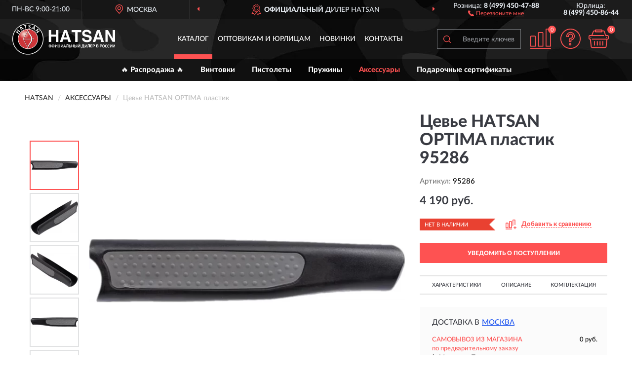

--- FILE ---
content_type: image/svg+xml
request_url: https://hatsanrussia.ru/image/catalog/logo.svg
body_size: 3287
content:
<?xml version="1.0" encoding="UTF-8"?>
<!DOCTYPE svg PUBLIC "-//W3C//DTD SVG 1.1//EN" "http://www.w3.org/Graphics/SVG/1.1/DTD/svg11.dtd">
<!-- Creator: CorelDRAW X6 -->
<svg xmlns="http://www.w3.org/2000/svg" xml:space="preserve" width="208px" height="64px" version="1.1" style="shape-rendering:geometricPrecision; text-rendering:geometricPrecision; image-rendering:optimizeQuality; fill-rule:evenodd; clip-rule:evenodd"
viewBox="0 0 3231 982"
 xmlns:xlink="http://www.w3.org/1999/xlink"
 data-name="Layer 1">
 <defs>
  <style type="text/css">
   <![CDATA[
    .fil1 {fill:black;fill-rule:nonzero}
    .fil2 {fill:#CD3539;fill-rule:nonzero}
    .fil3 {fill:#FEFEFE;fill-rule:nonzero}
    .fil0 {fill:#FEFEFE;fill-rule:nonzero}
    .fil4 {fill:url(#id0)}
   ]]>
  </style>
  <radialGradient id="id0" gradientUnits="objectBoundingBox" cx="42.9998%" cy="38.0011%" r="37.0002%" fx="42.9998%" fy="38.0011%">
   <stop offset="0" style="stop-color:#F7E6DC"/>
   <stop offset="0.0117647" style="stop-color:#F7E6DC"/>
   <stop offset="1" style="stop-color:#CD3539"/>
  </radialGradient>
 </defs>
 <g id="Слой_x0020_1">
  <metadata id="CorelCorpID_0Corel-Layer"/>
  <g id="_662200896">
   <path class="fil0" d="M0 491c0,271 220,491 491,491 271,0 491,-220 491,-491 0,-271 -220,-491 -491,-491 -271,0 -491,220 -491,491z"/>
   <path class="fil1" d="M961 491c0,259 -210,470 -470,470 -260,0 -470,-210 -470,-470 0,-260 210,-470 470,-470 260,0 470,210 470,470z"/>
   <path class="fil2" d="M183 491c0,170 138,308 308,308 170,0 308,-138 308,-308 0,-170 -138,-308 -308,-308 -170,0 -308,138 -308,308z"/>
   <polygon class="fil3" points="193,330 100,263 113,244 151,272 178,234 141,207 154,188 247,256 233,274 193,245 165,282 206,312 "/>
   <path class="fil3" d="M278 176l-11 -49 0 0 39 32 -28 18zm9 46l-5 -27 40 -25 22 17 22 -13 -98 -74 -22 14 22 121 20 -12z"/>
   <polygon class="fil3" points="414,164 396,69 363,75 360,58 447,40 450,58 418,64 437,159 "/>
   <path class="fil3" d="M576 50l-4 19c-7,-4 -15,-7 -23,-8 -5,-1 -10,0 -13,3 -4,2 -6,6 -6,11 -1,5 3,10 11,15 14,8 21,12 23,14 8,7 11,16 10,27 -1,12 -7,20 -16,25 -8,4 -18,6 -31,4 -8,-1 -17,-4 -29,-8l5 -20c8,6 16,9 25,10 5,1 10,0 14,-2 5,-2 8,-6 8,-10 1,-6 -3,-11 -11,-16 -14,-9 -22,-13 -23,-14 -8,-7 -11,-16 -10,-26 1,-11 6,-20 15,-25 8,-5 17,-6 29,-5 10,1 19,4 27,7z"/>
   <path class="fil3" d="M650 146l37 -34 0 0 -7 50 -30 -15zm-35 31l21 -19 41 22 -3 28 23 12 13 -123 -23 -12 -92 81 21 11z"/>
   <polygon class="fil3" points="717,238 805,164 823,186 786,275 851,219 865,236 778,310 760,289 797,200 797,200 731,255 "/>
   <path class="fil2" d="M183 491c0,170 138,308 308,308 170,0 308,-138 308,-308 0,-170 -138,-308 -308,-308 -170,0 -308,138 -308,308z"/>
   <path class="fil4" d="M183 491c0,10 1,21 2,31l0 0c47,42 108,67 175,67l0 0c146,0 263,-118 263,-263l0 0c0,-45 -11,-88 -32,-125l0 0c-32,-11 -65,-17 -101,-17 -170,0 -308,138 -308,308l0 0z"/>
   <path class="fil1" d="M655 513l0 -14 -25 0c-2,71 -39,120 -73,163l-22 30c-34,48 -33,99 -33,99l0 11 -160 -307 160 -309 0 11c0,0 -1,51 33,99l22 30c34,43 71,92 73,163l25 0 0 -14 35 20 -35 20zm-170 -275c-7,13 -108,211 -127,249l243 0c-1,-54 -40,-111 -72,-157l-15 -22c-19,-28 -26,-54 -30,-71zm116 261l-244 0c17,34 121,237 128,249 3,-17 11,-42 30,-71l15 -22c31,-46 70,-103 72,-157z"/>
   <path class="fil3" d="M491 190c166,0 301,135 301,301 0,166 -135,301 -301,301 -166,0 -301,-135 -301,-301 0,-166 135,-301 301,-301zm0 -14c-174,0 -315,141 -315,315 0,174 141,315 315,315 174,0 315,-141 315,-315 0,-174 -141,-315 -315,-315z"/>
   <path class="fil3" d="M683 491l-35 -20 0 14 -25 0c-2,-71 -39,-120 -73,-163l-22 -30c-34,-48 -33,-99 -33,-99l0 -11 -160 309 160 307 0 -11c0,-1 -1,-51 33,-99l22 -30c34,-43 71,-92 73,-163l25 0 0 14 35 -20zm-175 -184l15 22c31,46 70,103 72,157l-243 0c19,-38 120,-237 127,-249 3,17 11,42 30,71zm15 347l-15 22c-19,28 -26,54 -30,71 -6,-13 -110,-215 -128,-249l244 0c-2,54 -40,111 -72,157z"/>
   <g>
    <path class="fil0" d="M1370 416l0 167 78 0 0 -371 -78 0 0 141 -145 0 0 -141 -78 0 0 371 78 0 0 -167 145 0zm232 90l137 0 24 77 84 0 -131 -371 -89 0 -132 371 82 0 26 -77zm68 -211l1 0 46 147 -95 0 48 -147zm384 -18l112 0 0 -66 -302 0 0 66 112 0 0 306 78 0 0 -306zm139 191c0,46 23,124 159,124 33,0 146,-10 146,-122 0,-67 -47,-87 -97,-100l-91 -22c-16,-4 -39,-10 -39,-39 0,-34 35,-44 65,-44 68,0 74,39 76,56l74 0c-1,-46 -31,-120 -145,-120 -121,0 -143,73 -143,114 0,82 58,95 118,109l40 9c39,9 67,17 67,46 0,39 -41,48 -78,48 -68,0 -78,-39 -79,-60l-74 0zm443 38l137 0 24 77 84 0 -131 -371 -89 0 -132 371 82 0 26 -77zm68 -211l1 0 46 147 -95 0 48 -147zm453 175l-1 0 -147 -259 -82 0 0 371 72 0 0 -265 1 0 152 265 78 0 0 -371 -72 0 0 259z"/>
    <path class="fil0" d="M1219 729c0,4 -1,9 -3,13 -2,4 -4,7 -8,9 -3,2 -7,4 -12,5 -4,1 -9,2 -13,2 -4,0 -9,-1 -13,-2 -4,-1 -8,-4 -12,-5 -3,-2 -5,-5 -8,-9 -2,-4 -3,-8 -3,-13l0 -33c0,-4 1,-9 3,-13 2,-4 4,-7 8,-9 4,-2 7,-4 12,-5 4,-1 8,-2 13,-2 4,0 9,1 13,2 4,1 8,4 12,5 4,2 5,5 8,9 2,4 3,8 3,13l0 33 0 1 1 0 -1 0 1 0 -1 0zm-18 -30c0,-3 -1,-5 -1,-8 -1,-2 -2,-4 -4,-4 -1,-1 -4,-2 -5,-3 -2,-1 -4,-1 -7,-1 -2,0 -4,1 -7,1 -2,1 -4,1 -5,3 -1,1 -3,3 -4,4 -1,2 -1,4 -1,8l0 27c0,3 1,5 1,8 1,2 2,4 4,5 1,1 4,2 5,3 2,1 4,1 7,1 2,0 4,-1 7,-1 2,-1 4,-1 5,-3 1,-1 3,-3 4,-5 1,-2 1,-4 1,-8l0 -27zm87 -29c4,0 9,1 15,3 4,1 8,4 12,7 4,3 5,7 8,11 2,4 3,8 3,13l0 13c0,4 -1,9 -2,13 -2,4 -4,8 -8,11 -3,3 -7,5 -12,7 -4,2 -9,2 -15,3l0 8 -18 0 0 -8c-5,-1 -11,-1 -15,-3 -4,-2 -8,-4 -12,-7 -3,-3 -5,-7 -8,-11 -2,-4 -2,-8 -2,-13l0 -13c0,-4 1,-9 3,-13 2,-4 4,-8 8,-11 4,-3 7,-5 12,-7 4,-1 9,-2 13,-3l0 -4 18 0 0 4 -1 -1 1 0 -1 -1 1 1 0 0 0 0zm18 35c0,-5 -1,-11 -4,-13 -4,-4 -8,-4 -13,-5l0 48c5,0 9,-2 13,-4 4,-4 5,-8 5,-13l0 -9 0 -1 -1 0 -1 -1 1 0 0 0zm-54 9c0,3 1,5 1,8 1,2 2,4 4,5 1,1 4,3 5,4 2,1 4,1 7,1l0 -48c-2,0 -4,1 -7,1 -2,1 -4,2 -5,4 -1,1 -3,4 -4,5 -1,2 -1,4 -1,8l0 9 0 -1 0 1 0 0 0 0 0 1 0 0 0 0zm143 -16l-9 13c-1,1 -2,4 -4,7 -1,2 -4,4 -4,8 -2,3 -4,5 -5,9 -2,3 -4,5 -5,9 -2,3 -4,5 -4,8 -1,2 -3,4 -4,7l-16 0 0 -91 18 0 0 60 1 0 20 -30 20 -31 16 0 0 91 -18 0 0 -60 -1 0 -1 0 -1 -1 1 0 1 -1 -2 1 -1 0 0 0zm105 -32l0 75 8 0 0 36 -16 0 0 -20 -61 0 0 -91 18 0 0 75 34 0 0 -75 20 0 -1 0 0 -1 -1 0 -1 0 0 1 0 0 0 0zm73 32l-9 13c-1,1 -2,4 -4,7 -1,2 -4,4 -4,8 -2,3 -4,5 -5,9 -2,3 -4,5 -5,9 -2,3 -4,5 -4,8 -1,2 -3,4 -4,7l-16 0 0 -91 18 0 0 60 1 0 20 -30 20 -31 16 0 0 91 -18 0 0 -60 -1 0 -1 0 -1 -1 1 0 1 -1 -2 1 -1 0 0 0zm85 41l-32 0 -5 20 -20 0 32 -91 20 0 32 91 -20 0 -5 -20 -1 0 -1 0 1 0 -1 0 -1 0 1 0zm-27 -16l22 0 -4 -12 -8 -24 -1 0 -7 24 -4 12 1 0 0 -1 1 0 0 1 0 0 0 0zm89 -41l0 24c0,8 -1,15 -1,20 -1,7 -2,12 -4,16 -2,4 -5,8 -9,11 -4,3 -9,4 -16,5l-4 -15c4,-1 7,-3 9,-4 2,-2 4,-4 5,-8 1,-3 2,-7 2,-11 1,-4 1,-9 1,-15l0 -42 60 0 0 91 -20 0 0 -75 -24 0 1 1 0 1 -1 1 0 1 0 0 0 0 0 -1zm77 59l20 0c4,0 8,-1 9,-4 2,-2 4,-5 4,-9 0,-4 -1,-7 -4,-9 -2,-2 -5,-4 -9,-4l-20 0 0 24 0 1 0 1 0 1 0 -1 0 0 0 -1zm-18 16l0 -91 18 0 0 35 21 0c4,0 8,1 12,2 4,1 7,4 9,5 2,2 4,5 5,9 1,4 2,8 2,12 0,4 -1,7 -1,11 -1,4 -3,7 -4,9 -2,2 -4,4 -9,7 -4,2 -8,2 -13,2l-40 0 -1 -1 1 -1 1 1 -1 -1 -1 1 0 0 0 0zm131 0l0 -38 -34 0 0 38 -18 0 0 -91 18 0 0 37 34 0 0 -37 20 0 0 91 -20 0zm53 -16l20 0c4,0 8,-1 9,-4 2,-2 4,-5 4,-9 0,-4 -1,-7 -4,-9 -2,-2 -5,-4 -9,-4l-20 0 0 24 0 1 0 1 0 1 0 -1 0 0 0 -1zm-18 16l0 -91 18 0 0 35 21 0c4,0 8,1 12,2 4,1 7,4 9,5 2,2 4,5 5,9 1,4 2,8 2,12 0,4 -1,7 -1,11 -1,4 -3,7 -4,9 -2,2 -4,4 -9,7 -4,2 -8,2 -13,2l-40 0 -1 -1 1 -1 1 1 -1 -1 -1 1 0 0 0 0zm95 -91l0 91 -18 0 0 -91 18 0zm71 32l-9 13c-1,1 -2,4 -4,7 -1,2 -4,4 -4,8 -2,3 -4,5 -5,9 -2,3 -4,5 -5,9 -2,3 -4,5 -4,8 -1,2 -3,4 -4,7l-16 0 0 -91 18 0 0 60 1 0 20 -30 20 -31 16 0 0 91 -18 0 0 -60 -1 0 -1 0 -1 -1 1 0 1 -1 -2 1 -1 0 0 0zm-16 -35c-4,0 -7,-1 -9,-2 -2,-1 -4,-3 -5,-4 -1,-2 -2,-4 -4,-7 -1,-2 -1,-4 -1,-7l12 0c0,1 0,2 1,3 1,1 1,2 1,3 1,1 1,1 2,2 1,1 2,1 4,1 1,0 2,-1 4,-1 1,-1 2,-1 2,-2 1,-1 1,-2 1,-3 1,-1 1,-2 1,-3l12 0c-1,2 -1,4 -1,7 -1,2 -2,4 -4,7 -1,2 -4,4 -5,4 -2,1 -5,2 -9,2l-1 0 -1 0 1 0 -1 0 0 0 -1 0zm85 79c2,-1 4,-4 5,-5 1,-2 2,-4 4,-8 1,-3 1,-7 2,-11 1,-4 1,-9 1,-14l2 -37 62 0c0,13 0,25 0,38 0,12 0,25 0,38l8 0 0 36 -16 0 0 -20 -57 0 0 20 -16 0 0 -36 7 0 1 -1 1 0 -1 0 -1 0 -1 0 0 0 -1 0zm30 -60l-1 22c0,4 -1,8 -1,12 -1,4 -1,7 -1,9 -1,3 -1,5 -2,9 -1,3 -2,5 -4,8l37 0 0 -60 -27 0 -1 -1 0 1 0 0 0 0 1 0 0 0 0 0zm122 16l-9 13c-1,1 -2,4 -4,7 -1,2 -4,4 -4,8 -2,3 -4,5 -5,9 -2,3 -4,5 -5,9 -2,3 -4,5 -4,8 -1,2 -3,4 -4,7l-16 0 0 -91 18 0 0 60 1 0 20 -30 20 -31 16 0 0 91 -18 0 0 -60 -1 0 -1 0 -1 -1 1 0 1 -1 -2 1 -1 0 0 0zm62 -16l0 24c0,8 -1,15 -1,20 -1,7 -2,12 -4,16 -2,4 -5,8 -9,11 -4,3 -9,4 -16,5l-4 -15c4,-1 7,-3 9,-4 2,-2 4,-4 5,-8 1,-3 2,-7 2,-11 1,-4 1,-9 1,-15l0 -42 60 0 0 91 -20 0 0 -75 -24 0 1 1 0 1 0 1 0 1 0 0 0 0 0 -1zm59 -16l63 0 0 16 -45 0 0 21 38 0 0 16 -38 0 0 22 45 0 0 16 -63 0 0 -91 0 0 0 0 0 -1 0 1 0 -1 0 0 0 1zm94 41l20 0c4,0 8,-1 9,-4 2,-2 3,-5 3,-9 0,-4 -1,-7 -4,-9 -2,-2 -5,-4 -9,-4l-20 0 0 24 1 0 0 1 0 1 0 -1 0 0 0 0zm23 -41c4,0 8,1 12,2 4,2 5,4 8,7 2,3 4,5 4,9 1,4 1,7 1,9 0,4 -1,7 -2,11 -1,4 -3,7 -5,9 -2,3 -4,4 -8,7 -4,2 -7,2 -12,2l-22 0 0 35 -18 0 0 -91 41 0 0 -1 -1 -1 0 1 0 0 1 1 0 0 0 1zm139 64c0,4 -1,8 -2,11 -1,4 -3,7 -4,9 -2,2 -4,4 -8,5 -4,1 -7,2 -12,2l-42 0 0 -91 42 0c4,0 8,1 12,2 4,1 5,3 8,5 2,2 4,4 4,8 1,3 1,7 1,9 0,4 -1,7 -3,11 -2,4 -4,7 -8,8 2,1 4,2 5,4 1,1 3,4 4,5 1,2 2,4 2,5 1,2 1,4 1,5l-1 1 0 1 0 -1 -1 -1 1 1 0 0 0 0zm-20 -37c0,-4 -1,-5 -3,-8 -2,-2 -4,-2 -9,-2l-20 0 0 20 20 0c4,0 7,-1 9,-2 2,-2 3,-4 3,-7l1 -1 0 1 -1 -1 0 -1 0 1 0 0zm1 37c0,-4 -1,-7 -4,-8 -2,-2 -5,-4 -9,-4l-20 0 0 23 20 0c4,0 8,-1 9,-3 2,-2 3,-4 3,-8l0 -1 0 0 0 0 0 0zm85 -23l20 0c4,0 8,-1 9,-4 2,-2 3,-5 3,-9 0,-4 -1,-7 -4,-9 -2,-2 -5,-4 -9,-4l-20 0 0 24 1 0 0 1 0 1 0 -1 0 0 0 0zm23 -41c4,0 8,1 12,2 4,2 5,4 8,7 2,3 4,5 4,9 1,4 1,7 1,9 0,4 -1,7 -2,11 -1,4 -3,7 -5,9 -2,3 -4,4 -8,7 -4,2 -7,2 -12,2l-22 0 0 35 -18 0 0 -91 41 0 0 -1 -1 -1 0 1 0 0 1 1 0 0 0 1zm105 63c0,4 -1,9 -3,13 -2,4 -4,7 -8,9 -3,2 -7,4 -12,5 -4,1 -9,2 -13,2 -4,0 -9,-1 -13,-2 -4,-1 -8,-4 -12,-5 -3,-2 -5,-5 -8,-9 -2,-4 -3,-8 -3,-13l0 -33c0,-4 1,-9 3,-13 2,-4 4,-7 8,-9 4,-2 7,-4 12,-5 4,-1 8,-2 13,-2 4,0 9,1 13,2 4,1 8,4 12,5 4,2 5,5 8,9 2,4 3,8 3,13l0 33 0 1 1 -1 -1 1 1 0 -1 0zm-18 -30c0,-3 -1,-5 -1,-8 -1,-2 -2,-4 -4,-4 -1,-1 -4,-2 -5,-3 -2,-1 -4,-1 -7,-1 -2,0 -4,1 -7,1 -2,1 -4,1 -5,3 -1,1 -3,3 -4,4 -1,2 -1,4 -1,8l0 27c0,3 1,5 1,8 1,2 2,4 4,5 1,1 4,2 5,3 2,1 4,1 7,1 2,0 4,-1 7,-1 2,-1 4,-1 5,-3 1,-1 3,-3 4,-5 1,-2 1,-4 1,-8l0 -27zm87 -11c-3,-2 -5,-4 -9,-4 -4,-1 -7,-1 -9,-1 -2,0 -4,1 -5,1 -2,1 -4,1 -5,3 -1,1 -3,3 -4,5 -1,2 -1,4 -1,8l0 27c0,3 1,5 1,8 1,2 2,4 4,4 1,1 4,2 5,3 2,1 4,1 5,1 3,0 7,-1 9,-1 3,-1 7,-2 9,-4l9 14c-4,3 -8,4 -12,7 -4,1 -9,2 -16,2 -4,0 -8,-1 -13,-2 -4,-1 -8,-3 -12,-5 -4,-2 -5,-5 -8,-9 -2,-4 -3,-8 -3,-13l0 -35c0,-4 1,-9 3,-13 2,-4 4,-7 8,-9 4,-2 7,-4 12,-5 4,-1 8,-2 13,-2 5,0 11,1 16,2 4,1 9,4 13,7l-9 15 -1 -1 0 -2 0 1 0 -1 0 -1 0 0 0 0zm74 0c-3,-2 -5,-4 -9,-4 -4,-1 -7,-1 -9,-1 -2,0 -4,1 -5,1 -2,1 -4,1 -5,3 -1,1 -3,3 -4,5 -1,2 -1,4 -1,8l0 27c0,3 1,5 1,8 1,2 2,4 4,4 1,1 4,2 5,3 2,1 4,1 5,1 3,0 7,-1 9,-1 3,-1 7,-2 9,-4l9 14c-4,3 -8,4 -12,7 -4,1 -9,2 -16,2 -4,0 -8,-1 -13,-2 -4,-1 -8,-3 -12,-5 -4,-2 -5,-5 -8,-9 -2,-4 -3,-8 -3,-13l0 -35c0,-4 1,-9 3,-13 2,-4 4,-7 8,-9 4,-2 7,-4 12,-5 4,-1 8,-2 13,-2 5,0 11,1 16,2 4,1 9,4 13,7l-9 15 -1 -1 0 -2 0 1 0 -1 0 -1 0 0 0 0zm75 9l-9 13c-1,1 -2,4 -4,7 -1,2 -4,4 -4,8 -2,3 -4,5 -5,9 -2,3 -4,5 -5,9 -2,3 -4,5 -4,8 -1,2 -3,4 -4,7l-16 0 0 -91 18 0 0 60 1 0 20 -30 20 -31 16 0 0 91 -18 0 0 -60 -1 0 -1 0 -1 -1 1 0 1 -1 -2 1 -1 0 0 0zm90 0l-9 13c-1,1 -2,4 -4,7 -1,2 -4,4 -4,8 -2,3 -4,5 -5,9 -2,3 -4,5 -5,9 -2,3 -4,5 -4,8 -1,2 -3,4 -4,7l-16 0 0 -91 18 0 0 60 1 0 20 -30 20 -31 16 0 0 91 -18 0 0 -60 -1 0 -1 0 -1 -1 1 0 0 -1 -1 1 0 0 0 0z"/>
   </g>
  </g>
 </g>
</svg>
